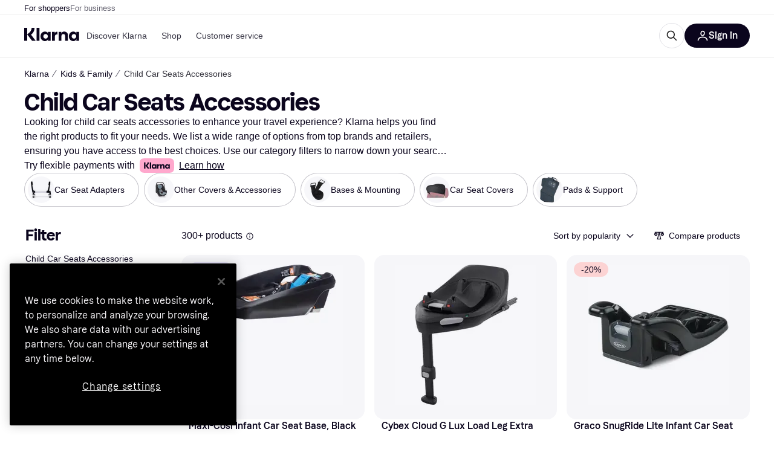

--- FILE ---
content_type: application/javascript
request_url: https://owp.klarna.com/static/components-installmentDisclaimer-InstallmentDisclaimer-01eb0114.js
body_size: 517
content:
"use strict";(self.__LOADABLE_LOADED_CHUNKS__=self.__LOADABLE_LOADED_CHUNKS__||[]).push([["97372"],{30768(e,t,r){r.r(t),r.d(t,{default:()=>h});var l=r(74848),_=r(17437),i=r(92439),o=r(24606),s=r(31533);let a=e=>e,D,h=({translationKey:e})=>{let t=(0,s.WD)(),r=(0,o.DPo)();return e?(0,l.jsx)(i.default,{sx:(0,_.AH)(D||(D=a`
        max-width: 100%;

        p,
        p > *,
        a {
          font-size: ${0};
          line-height: ${0};
          color: ${0};
        }
        a:hover {
          color: ${0};
        }
      `),r.textSize.s,r.textLineHeight.s,r.color.textTertiary,r.color.textTertiary),children:t(e)}):null}}}]);
//# sourceMappingURL=components-installmentDisclaimer-InstallmentDisclaimer-01eb0114.js.map

--- FILE ---
content_type: application/javascript
request_url: https://owp.klarna.com/static/47389-dc00af09.js
body_size: 4677
content:
(self.__LOADABLE_LOADED_CHUNKS__=self.__LOADABLE_LOADED_CHUNKS__||[]).push([["47389"],{24588(e,t,r){var n=1/0,l="\\ud800-\\udfff",i="\\u0300-\\u036f\\ufe20-\\ufe23",o="\\u20d0-\\u20f0",s="\\ufe0e\\ufe0f",a="["+i+o+"]",c="\\ud83c[\\udffb-\\udfff]",u="[^"+l+"]",d="(?:\\ud83c[\\udde6-\\uddff]){2}",p="[\\ud800-\\udbff][\\udc00-\\udfff]",f="\\u200d",g="(?:"+a+"|"+c+")?",b="["+s+"]?",h="(?:"+f+"(?:"+[u,d,p].join("|")+")"+b+g+")*",j=RegExp(c+"(?="+c+")|"+("(?:"+[u+a+"?",a,d,p,"["+l+"]"].join("|"))+")"+(b+g+h),"g"),m=RegExp("["+f+l+i+o+s+"]"),x="object"==typeof r.g&&r.g&&r.g.Object===Object&&r.g,O="object"==typeof self&&self&&self.Object===Object&&self,v=x||O||Function("return this")(),y=Object.prototype.toString,P=v.Symbol,N=P?P.prototype:void 0,C=N?N.toString:void 0;function S(e){return null==e?"":function(e){if("string"==typeof e)return e;if(function(e){return"symbol"==typeof e||!!e&&"object"==typeof e&&"[object Symbol]"==y.call(e)}(e))return C?C.call(e):"";var t=e+"";return"0"==t&&1/e==-n?"-0":t}(e)}var w=function(e){var t,r,n,l=(t=e=S(e),m.test(t))?function(e){return m.test(e)?e.match(j)||[]:e.split("")}(e):void 0,i=l?l[0]:e.charAt(0),o=l?(n=l.length,function(e,t,r){var n=-1,l=e.length;t<0&&(t=-t>l?0:l+t),(r=r>l?l:r)<0&&(r+=l),l=t>r?0:r-t>>>0,t>>>=0;for(var i=Array(l);++n<l;)i[n]=e[n+t];return i}(l,1,r=void 0===r?n:r)).join(""):e.slice(1);return i.toUpperCase()+o};e.exports=function(e){return w(S(e).toLowerCase())}},18131(e,t,r){"use strict";r.d(t,{EF:()=>a,QA:()=>i,vb:()=>s}),r(62953),r(27495);var n=r(24606),l=r(95707);let i=e=>'"'===e?e:e?" "+e:"";function o(e){if(!e)return;let t=Number(e);return t>0&&t<1}let s=({from:e,to:t,unit:r,labels:l,locale:s,displayAsPrice:a})=>{if(!e&&!t)return"";let c=i(r),u={minimumFractionDigits:+!!(o(t)||o(e)),maximumFractionDigits:2},d=null!=e?a?(0,n.$gu)({price:e,locale:s,currency:r,options:u}):`${(0,n.ZVp)({number:e,locale:s,options:u})}${c}`:"",p=null!=t?a?(0,n.$gu)({price:t,locale:s,currency:r,options:u}):`${(0,n.ZVp)({number:t,locale:s,options:u})}${c}`:"";return null===e?`${null==l?void 0:l.priceTo} ${p}`:null===t?`${null==l?void 0:l.priceFrom} ${d}`:t===e?`${d}`:`${d} - ${p}`},a=({appliedFilterFacets:e,filter:t,labels:r,locale:n})=>{var i;let o=e&&e.length;if(!o)return null;let[a,c]=(null==e||null==(i=e[0])?void 0:i.split("_"))||[],u=(null==t?void 0:t.filterUnit)||(null==t?void 0:t.unit),d=(null==t?void 0:t.filterId)||(null==t?void 0:t.id);return(d&&d.toUpperCase()===l.Wp.PRICE_DROP&&(a=Math.abs(parseFloat(c)).toString(),c="",u="%"),(0,l.x8)(e))?s({displayAsPrice:(0,l.uK)(t),from:a&&!isNaN(Number(a))?Number(a):null,to:c&&!isNaN(Number(c))?Number(c):null,unit:u,labels:r,locale:n}):`${o}`}},8829(e,t,r){"use strict";r.d(t,{A:()=>a});var n=r(74848),l=r(46942),i=r.n(l),o=r(24606);let s=({onClick:e,children:t,indicator:r})=>e?(0,n.jsx)(o.$nd,{className:"mY3i3EciKt",icon:(0,n.jsxs)(o.BJc,{alignY:"center",direction:"horizontal",children:[r?(0,n.jsx)(o.C1K,{backgroundColor:"grayscale100",content:r}):null,(0,n.jsx)(o.vKP,{size:"s"})]}),iconPosition:"right",kind:"ghost",sx:{justifyContent:"space-between",padding:0},onClick:e,children:t}):(0,n.jsx)(o.azJ,{paddingBottom:"s",paddingTop:"m",children:t}),a=e=>{var t,r,{children:l,label:a,className:c,labelClassName:u,onClick:d,indicator:p,headingSize:f="xs"}=e,g=function(e,t){if(null==e)return{};var r,n,l=function(e,t){if(null==e)return{};var r,n,l={},i=Object.keys(e);for(n=0;n<i.length;n++)r=i[n],t.indexOf(r)>=0||(l[r]=e[r]);return l}(e,t);if(Object.getOwnPropertySymbols){var i=Object.getOwnPropertySymbols(e);for(n=0;n<i.length;n++)r=i[n],!(t.indexOf(r)>=0)&&Object.prototype.propertyIsEnumerable.call(e,r)&&(l[r]=e[r])}return l}(e,["children","label","className","labelClassName","onClick","indicator","headingSize"]);return(0,n.jsxs)("div",(t=function(e){for(var t=1;t<arguments.length;t++){var r=null!=arguments[t]?arguments[t]:{},n=Object.keys(r);"function"==typeof Object.getOwnPropertySymbols&&(n=n.concat(Object.getOwnPropertySymbols(r).filter(function(e){return Object.getOwnPropertyDescriptor(r,e).enumerable}))),n.forEach(function(t){var n;n=r[t],t in e?Object.defineProperty(e,t,{value:n,enumerable:!0,configurable:!0,writable:!0}):e[t]=n})}return e}({},g),r=r={className:i()("hNBIEkIHe9",{[c]:c}),children:[a&&(0,n.jsx)(s,{indicator:p,onClick:d,children:(0,n.jsx)(o.DZT,{className:i()(u),level:2,responsive:!1,size:f,children:a})}),l]},Object.getOwnPropertyDescriptors?Object.defineProperties(t,Object.getOwnPropertyDescriptors(r)):(function(e,t){var r=Object.keys(e);if(Object.getOwnPropertySymbols){var n=Object.getOwnPropertySymbols(e);r.push.apply(r,n)}return r})(Object(r)).forEach(function(e){Object.defineProperty(t,e,Object.getOwnPropertyDescriptor(r,e))}),t))}},69383(e,t,r){"use strict";r.d(t,{A:()=>a,T:()=>s});var n=r(74848),l=r(24606),i=r(31533),o=r(8829);let s=5,a=({children:e,label:t,indicator:r,showMore:s=!0,onClick:a})=>{let c=(0,i.WD)(),u=()=>null==a?void 0:a();return(0,n.jsxs)(n.Fragment,{children:[(0,n.jsx)(o.A,{headingSize:"xs",indicator:r,label:t,onClick:u,children:e}),s&&(0,n.jsx)(l.$nd,{className:"Y0t9yPTom0",color:"text-primary",kind:"ghost",padding:0,size:"m",textWeight:"medium",onClick:u,children:c("PR.Global.SHOW_MORE")})]})}},92088(e,t,r){"use strict";r.d(t,{Ay:()=>O}),r(62953),r(18111),r(7588),r(13579),r(20116),r(44114),r(26910),r(61701),r(22489);var n=r(74848),l=r(24606),i=r(8829),o=r(24588),s=r.n(o),a=r(8142),c=r.n(a),u=r(96540),d=r(31533),p=r(16170),f=r(69383);r(18237),r(27495);var g=r(46942),b=r.n(g);let h=({id:e,selected:t,value:r,count:i,onChange:o,size:s="m"})=>{let a=0===i&&!t,c=b()("XOBLGTVWsH",{o2umXu6gOK:a,b1sRPM30w0:"s"===s});return(0,n.jsx)("li",{className:"hQna4v5K8E",children:(0,n.jsx)(l.Sc0,{checked:t,className:c,disabled:a,id:`option-${e}`,label:(0,n.jsxs)("span",{className:"OMWtQxs3U9",children:[(0,n.jsx)(l.EYj,{className:"KYSnOpKw8u",size:"s"===s?"s":"m",children:r}),(0,n.jsx)(l.EYj,{color:a?"text-disabled":"text-tertiary",size:"s"===s?"xs":"s",children:i})]}),size:s,value:e,onChange:o})})},j="aF2NW8OnZI";function m(e,t,r){let n=[...e];return(n.length>0||t.length>=15)&&r.length>0&&(r.forEach(e=>{let r=Number(e);if(!n.some(e=>e.optionId===r)){let e=t.find(e=>e.optionId===r);e&&n.push(e)}}),n.sort((e,t)=>{let n=r.includes(e.optionId.toString());return(r.includes(t.optionId.toString())?1:-1)-(n?1:-1)})),n}let x=()=>{let e=(0,d.WD)();return(0,n.jsx)(l.azJ,{paddingLeft:"m",paddingTop:"s",children:(0,n.jsx)(l.EYj,{size:"s",children:e("PR.PowerMode.NO_MATCHING_FILTERS")})})},O=function({options:e=[],topOptions:t=[],appliedValues:r=[],onChange:o,truncate:a,size:g,unit:b,hideFilterGroupLabel:O,filterName:v,isPreview:y=!1,onClick:P}){let N=(0,d.WD)(),[C,S]=(0,u.useState)(!a),[w,E]=(0,u.useState)(""),z=(0,u.useDeferredValue)(w),[D,_]=(0,u.useState)(m(t,e,r)),k=e.map(e=>e.optionId),R=(0,p.A)(k),T=(0,l.GuJ)(),I=(0,l.DPo)(),A=!T.m,$=(0,u.useCallback)(()=>{_(m(t,e,r))},[r,e,t]),L=e=>{let t=`${e.optionId}`;return(0,n.jsx)(h,{count:e.count,id:t,selected:r.includes(t),size:g,value:`${e.optionValue} ${b||""}`,onChange:t=>{var n;let l,i;return n=e.optionValue,i=t.target.value,void(l=t.target.checked?[...r,i]:r.filter(e=>e!==i),null==o||o({values:l,selectedValue:n,selectedValueId:i}))}},t)},F=()=>{S(!C),C&&E("")};(0,u.useEffect)(()=>{c()(R,k)||$()},[R,k,$]);let{options:J,groupedAlphabetically:M,shouldGroup:W}=(0,u.useMemo)(()=>{let t;return function(e=[]){let t=!0,r=e.reduce((e,r)=>{let[n,...l]=r.optionValue.toUpperCase();return l.length&&(t=!1),/\d/.test(n)&&(n="123"),e[n]||(e[n]=[]),e[n].push(r),e},{}),n=Object.keys(r).length>2&&!t;return{options:e,groupedAlphabetically:r,shouldGroup:n}}((t="string"==typeof z?z.toLowerCase():"",e.filter(e=>!!e&&e.optionValue.toLowerCase().includes(t))))},[z,e]),V=(null==J?void 0:J.length)>0&&z,G=a&&t.length>0&&e.length>t.length&&!V,Y=D.length!==t.length,B=D.length>0,K=C||0===t.length,U=C&&G||e.length>=15,H=G||y?"uSTzXxnPCF":void 0,Z=A&&W&&U,Q=(0,u.useMemo)(()=>D.map(t=>{var r,n;let l=e.find(e=>e.optionId===t.optionId);return l?(r=function(e){for(var t=1;t<arguments.length;t++){var r=null!=arguments[t]?arguments[t]:{},n=Object.keys(r);"function"==typeof Object.getOwnPropertySymbols&&(n=n.concat(Object.getOwnPropertySymbols(r).filter(function(e){return Object.getOwnPropertyDescriptor(r,e).enumerable}))),n.forEach(function(t){var n;n=r[t],t in e?Object.defineProperty(e,t,{value:n,enumerable:!0,configurable:!0,writable:!0}):e[t]=n})}return e}({},t),n=n={count:l.count},Object.getOwnPropertyDescriptors?Object.defineProperties(r,Object.getOwnPropertyDescriptors(n)):(function(e,t){var r=Object.keys(e);if(Object.getOwnPropertySymbols){var n=Object.getOwnPropertySymbols(e);r.push.apply(r,n)}return r})(Object(n)).forEach(function(e){Object.defineProperty(r,e,Object.getOwnPropertyDescriptor(n,e))}),r):t}),[e,D]),X=e=>(0,n.jsx)(l.N_E,{as:"button",color:"text-primary",kind:"primary",size:"s",onClick:F,children:e});if(y){var q;let t=B?Q:J,l=(null==e?void 0:e.length)>f.T,i=t.slice(0,f.T);return(0,n.jsx)(f.A,{indicator:null!=(q=null==r?void 0:r.length)?q:0,label:v,showMore:l,onClick:P,children:(0,n.jsx)("ul",{children:i.map(L)})})}let ee=v?s()(N("PR.CategoryListPage.FIND_FILTER",{filterName:v.toLowerCase()})):"";return(0,n.jsxs)(n.Fragment,{children:[U&&(0,n.jsx)(l.azJ,{paddingBottom:"s",paddingTop:!B||O?"s":void 0,children:(0,n.jsx)(l.DOo,{backgroundColor:A?"background-primary":"grayscale10",borderless:!A,borderRadius:"full",placeholder:ee,size:g||"m",value:w,onChange:e=>E(e.target.value),onClear:()=>{E("")}})}),B&&!z&&!C&&(0,n.jsx)(i.A,{className:H,headingSize:"xs",label:O||Y?void 0:N("PR.Global.filters.TOP_RANKED_OPTIONS"),labelClassName:j,children:(0,n.jsx)(l.azJ,{children:(0,n.jsx)("ul",{children:Q.map(L)})})}),G&&!C&&!!J.length&&(0,n.jsx)(l.azJ,{paddingTop:"s",children:X(`${N("PR.Global.SHOW_ALL")} ${e.length}`)}),(K||V)&&(0,n.jsxs)(n.Fragment,{children:[(0,n.jsx)(i.A,{className:H,headingSize:"xs",label:!O&&B&&(null==J?void 0:J.length)?N("PR.Global.filters.ALL_OPTIONS"):void 0,labelClassName:j,children:(null==J?void 0:J.length)?Z?Object.entries(M).map(([e,t])=>(0,n.jsxs)(u.Fragment,{children:[(0,n.jsx)(l.BJc,{backgroundColor:"grayscale20",paddingBottom:"xs",paddingTop:"xs",sx:{marginBottom:"12px",marginLeft:-1*I.space.l,marginRight:-1*I.space.l},children:(0,n.jsx)(l.EYj,{color:"text-secondary",size:"xs",sx:{marginLeft:I.space.xl},children:e})}),(0,n.jsx)(l.azJ,{paddingBottom:"m",children:(0,n.jsx)("ul",{children:t.map(L)})})]},e)):(0,n.jsx)("ul",{children:J.map(L)}):(0,n.jsx)(n.Fragment,{children:A?(0,n.jsx)(l.azJ,{padding:"xxl",children:(0,n.jsx)(l.ppr,{text:N("PR.PowerMode.NO_MATCHING_FILTERS"),type:"NO_PRODUCTS_IN_PRODUCT_LISTING"})}):(0,n.jsx)(x,{})})}),G&&!!J.length&&(0,n.jsx)(l.azJ,{paddingTop:"s",children:X(N("PR.Global.SHOW_FEWER"))})]}),!J.length&&!K&&(0,n.jsx)(x,{})]})}},20513(e,t,r){"use strict";r.d(t,{A:()=>u}),r(18111),r(61701);var n=r(74848),l=r(24606),i=r(69383),o=r(95707),s=r(31533);let a=function({id:e,selected:t,value:r,interval:i,count:a,size:c="m"}){let u=(0,s.WD)(),d=(0,l.DPo)(),p=0===a&&!t,f=u("PR.CategoryPage.Filter.OR_MORE"),g=e.toUpperCase()===o.Wp.RATING;return(0,n.jsx)(l.sxL,{checked:t,disabled:p,label:(0,n.jsxs)(l.azJ,{alignY:"center",direction:"horizontal",display:"flex",children:[g&&(0,n.jsx)(l.azJ,{paddingRight:"xs",children:(0,n.jsx)(l.GWJ,{score:parseFloat(r),scoreNumber:!1})}),(0,n.jsx)(l.EYj,{size:g||"s"===c?"s":"m",sx:{flex:1},children:!g&&`${r} ${f}`}),(0,n.jsx)(l.EYj,{color:p?"text-disabled":"text-tertiary",size:"s"===c?"xs":"s",children:a})]}),name:e,size:c,sx:function(e){for(var t=1;t<arguments.length;t++){var r=null!=arguments[t]?arguments[t]:{},n=Object.keys(r);"function"==typeof Object.getOwnPropertySymbols&&(n=n.concat(Object.getOwnPropertySymbols(r).filter(function(e){return Object.getOwnPropertyDescriptor(r,e).enumerable}))),n.forEach(function(t){var n;n=r[t],t in e?Object.defineProperty(e,t,{value:n,enumerable:!0,configurable:!0,writable:!0}):e[t]=n})}return e}({padding:"s"===c?"6px 0":`${d.space.s}px 0`,width:"100%"},p&&{color:d.color.textDisabled,cursor:"not-allowed",".label":{color:d.color.textDisabled}}),value:i},e)},c=({isPreview:e,children:t,filterName:r,indicator:o,shouldShowMore:s,onClick:a})=>e?(0,n.jsx)(i.A,{indicator:o,label:r,showMore:s,onClick:a,children:t}):(0,n.jsx)(l.azJ,{paddingY:"s",children:t}),u=function({appliedValues:e,deselectable:t,filterId:r,filterName:o,onChange:s,options:u,size:d,isPreview:p,onClick:f}){var g;let b=e&&e[0],h=(null==u?void 0:u.length)>i.T,j=p&&h?u.slice(0,i.T):u;return(0,n.jsx)(c,{filterName:o,indicator:null!=(g=null==e?void 0:e.length)?g:0,isPreview:p,shouldShowMore:h,onClick:f,children:(0,n.jsx)(l.z6M,{as:"div",deselectable:t,onChange:e=>{var n=null==e?void 0:e.target;if(n.checked){let e=n.value;s({values:t&&e===b?[]:[e],selectedValue:e,selectedValueId:r})}},children:j?j.map(e=>{let t=b===e.interval;return(0,n.jsx)(a,{count:e.count,id:r,interval:e.interval,selected:t,size:d,value:e.optionValue},e.optionValue)}):null})})}},95880(e,t,r){"use strict";r.d(t,{C:()=>o,y:()=>i}),r(62953);var n=r(95707);let l=(e,t,r)=>`${e}`==`${t}`||e===r||""===e?r:isNaN(Number(e))?t:Number(e),i=(e=[],t,r)=>{let[i,o]=(null==e?void 0:e.length)>0?e:[t,r];return[l(i,t,n.Jd),l(o,r,n.vD)]},o=(e,t,r)=>{let[n,i]=(null==e?void 0:e.length)>0?e:[t,r];return[n=l(n,t,t),i=l(i,r,r)]}},29244(e,t,r){"use strict";r.d(t,{T:()=>l,a:()=>i}),r(62953);var n=r(96540);function l(){let e=(0,n.useRef)(!1);return(0,n.useEffect)(()=>(e.current=!0,()=>{e.current=!1}),[]),e}let i=()=>{let[e,t]=(0,n.useState)(!1);return(0,n.useEffect)(()=>(t(!0),()=>{t(!1)}),[]),e}}}]);